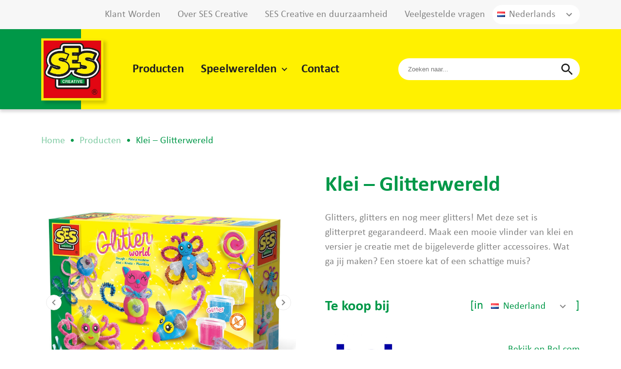

--- FILE ---
content_type: text/html; charset=UTF-8
request_url: https://ses-creative.com/producten/klei-glitterwereld/
body_size: 13451
content:
<!doctype html>
<html lang="nl-NL">
  <head>
  <!-- Google Tag Manager -->
  <script>(function(w,d,s,l,i){w[l]=w[l]||[];w[l].push({'gtm.start':
              new Date().getTime(),event:'gtm.js'});var f=d.getElementsByTagName(s)[0],
            j=d.createElement(s),dl=l!='dataLayer'?'&l='+l:'';j.async=true;j.src=
            'https://www.googletagmanager.com/gtm.js?id='+i+dl;f.parentNode.insertBefore(j,f);
    })(window,document,'script','dataLayer','GTM-PFRKTXP');</script>
  <!-- End Google Tag Manager -->
  <meta charset="utf-8">
  <meta http-equiv="x-ua-compatible" content="ie=edge">
  <meta name="viewport" content="width=device-width, initial-scale=1, shrink-to-fit=no">
  <script type="text/javascript" data-cookieconsent="ignore">
	window.dataLayer = window.dataLayer || [];

	function gtag() {
		dataLayer.push(arguments);
	}

	gtag("consent", "default", {
		ad_personalization: "denied",
		ad_storage: "denied",
		ad_user_data: "denied",
		analytics_storage: "denied",
		functionality_storage: "denied",
		personalization_storage: "denied",
		security_storage: "granted",
		wait_for_update: 500,
	});
	gtag("set", "ads_data_redaction", true);
	</script>
<script type="text/javascript"
		id="Cookiebot"
		src="https://consent.cookiebot.com/uc.js"
		data-implementation="wp"
		data-cbid="7547b998-4abe-45b3-b84a-df6bc048ae91"
							data-blockingmode="auto"
	></script>
<title>Klei &#8211; Glitterwereld &#8211; SES Creative</title>
<meta name='robots' content='max-image-preview:large' />
	<style>img:is([sizes="auto" i], [sizes^="auto," i]) { contain-intrinsic-size: 3000px 1500px }</style>
	<link rel="alternate" hreflang="en" href="https://ses-creative.com/en/products/dough-glitter-world/" />
<link rel="alternate" hreflang="de" href="https://ses-creative.com/de/produkte/knete-glitzerwelt/" />
<link rel="alternate" hreflang="fr" href="https://ses-creative.com/fr/produits/pate-a-modeler-monde-a-paillettes/" />
<link rel="alternate" hreflang="es" href="https://ses-creative.com/es/productos/plastilina-mundo-de-purpurina/" />
<link rel="alternate" hreflang="nl" href="https://ses-creative.com/producten/klei-glitterwereld/" />
<link rel="alternate" hreflang="x-default" href="https://ses-creative.com/producten/klei-glitterwereld/" />
		<!-- This site uses the Google Analytics by MonsterInsights plugin v9.2.2 - Using Analytics tracking - https://www.monsterinsights.com/ -->
							<script src="//www.googletagmanager.com/gtag/js?id=G-6223ED75F3"  data-cfasync="false" data-wpfc-render="false" type="text/javascript" async></script>
			<script data-cfasync="false" data-wpfc-render="false" type="text/javascript">
				var mi_version = '9.2.2';
				var mi_track_user = true;
				var mi_no_track_reason = '';
								var MonsterInsightsDefaultLocations = {"page_location":"https:\/\/ses-creative.com\/producten\/klei-glitterwereld\/"};
				if ( typeof MonsterInsightsPrivacyGuardFilter === 'function' ) {
					var MonsterInsightsLocations = (typeof MonsterInsightsExcludeQuery === 'object') ? MonsterInsightsPrivacyGuardFilter( MonsterInsightsExcludeQuery ) : MonsterInsightsPrivacyGuardFilter( MonsterInsightsDefaultLocations );
				} else {
					var MonsterInsightsLocations = (typeof MonsterInsightsExcludeQuery === 'object') ? MonsterInsightsExcludeQuery : MonsterInsightsDefaultLocations;
				}

								var disableStrs = [
										'ga-disable-G-6223ED75F3',
									];

				/* Function to detect opted out users */
				function __gtagTrackerIsOptedOut() {
					for (var index = 0; index < disableStrs.length; index++) {
						if (document.cookie.indexOf(disableStrs[index] + '=true') > -1) {
							return true;
						}
					}

					return false;
				}

				/* Disable tracking if the opt-out cookie exists. */
				if (__gtagTrackerIsOptedOut()) {
					for (var index = 0; index < disableStrs.length; index++) {
						window[disableStrs[index]] = true;
					}
				}

				/* Opt-out function */
				function __gtagTrackerOptout() {
					for (var index = 0; index < disableStrs.length; index++) {
						document.cookie = disableStrs[index] + '=true; expires=Thu, 31 Dec 2099 23:59:59 UTC; path=/';
						window[disableStrs[index]] = true;
					}
				}

				if ('undefined' === typeof gaOptout) {
					function gaOptout() {
						__gtagTrackerOptout();
					}
				}
								window.dataLayer = window.dataLayer || [];

				window.MonsterInsightsDualTracker = {
					helpers: {},
					trackers: {},
				};
				if (mi_track_user) {
					function __gtagDataLayer() {
						dataLayer.push(arguments);
					}

					function __gtagTracker(type, name, parameters) {
						if (!parameters) {
							parameters = {};
						}

						if (parameters.send_to) {
							__gtagDataLayer.apply(null, arguments);
							return;
						}

						if (type === 'event') {
														parameters.send_to = monsterinsights_frontend.v4_id;
							var hookName = name;
							if (typeof parameters['event_category'] !== 'undefined') {
								hookName = parameters['event_category'] + ':' + name;
							}

							if (typeof MonsterInsightsDualTracker.trackers[hookName] !== 'undefined') {
								MonsterInsightsDualTracker.trackers[hookName](parameters);
							} else {
								__gtagDataLayer('event', name, parameters);
							}
							
						} else {
							__gtagDataLayer.apply(null, arguments);
						}
					}

					__gtagTracker('js', new Date());
					__gtagTracker('set', {
						'developer_id.dZGIzZG': true,
											});
					if ( MonsterInsightsLocations.page_location ) {
						__gtagTracker('set', MonsterInsightsLocations);
					}
										__gtagTracker('config', 'G-6223ED75F3', {"forceSSL":"true","link_attribution":"true"} );
															window.gtag = __gtagTracker;										(function () {
						/* https://developers.google.com/analytics/devguides/collection/analyticsjs/ */
						/* ga and __gaTracker compatibility shim. */
						var noopfn = function () {
							return null;
						};
						var newtracker = function () {
							return new Tracker();
						};
						var Tracker = function () {
							return null;
						};
						var p = Tracker.prototype;
						p.get = noopfn;
						p.set = noopfn;
						p.send = function () {
							var args = Array.prototype.slice.call(arguments);
							args.unshift('send');
							__gaTracker.apply(null, args);
						};
						var __gaTracker = function () {
							var len = arguments.length;
							if (len === 0) {
								return;
							}
							var f = arguments[len - 1];
							if (typeof f !== 'object' || f === null || typeof f.hitCallback !== 'function') {
								if ('send' === arguments[0]) {
									var hitConverted, hitObject = false, action;
									if ('event' === arguments[1]) {
										if ('undefined' !== typeof arguments[3]) {
											hitObject = {
												'eventAction': arguments[3],
												'eventCategory': arguments[2],
												'eventLabel': arguments[4],
												'value': arguments[5] ? arguments[5] : 1,
											}
										}
									}
									if ('pageview' === arguments[1]) {
										if ('undefined' !== typeof arguments[2]) {
											hitObject = {
												'eventAction': 'page_view',
												'page_path': arguments[2],
											}
										}
									}
									if (typeof arguments[2] === 'object') {
										hitObject = arguments[2];
									}
									if (typeof arguments[5] === 'object') {
										Object.assign(hitObject, arguments[5]);
									}
									if ('undefined' !== typeof arguments[1].hitType) {
										hitObject = arguments[1];
										if ('pageview' === hitObject.hitType) {
											hitObject.eventAction = 'page_view';
										}
									}
									if (hitObject) {
										action = 'timing' === arguments[1].hitType ? 'timing_complete' : hitObject.eventAction;
										hitConverted = mapArgs(hitObject);
										__gtagTracker('event', action, hitConverted);
									}
								}
								return;
							}

							function mapArgs(args) {
								var arg, hit = {};
								var gaMap = {
									'eventCategory': 'event_category',
									'eventAction': 'event_action',
									'eventLabel': 'event_label',
									'eventValue': 'event_value',
									'nonInteraction': 'non_interaction',
									'timingCategory': 'event_category',
									'timingVar': 'name',
									'timingValue': 'value',
									'timingLabel': 'event_label',
									'page': 'page_path',
									'location': 'page_location',
									'title': 'page_title',
									'referrer' : 'page_referrer',
								};
								for (arg in args) {
																		if (!(!args.hasOwnProperty(arg) || !gaMap.hasOwnProperty(arg))) {
										hit[gaMap[arg]] = args[arg];
									} else {
										hit[arg] = args[arg];
									}
								}
								return hit;
							}

							try {
								f.hitCallback();
							} catch (ex) {
							}
						};
						__gaTracker.create = newtracker;
						__gaTracker.getByName = newtracker;
						__gaTracker.getAll = function () {
							return [];
						};
						__gaTracker.remove = noopfn;
						__gaTracker.loaded = true;
						window['__gaTracker'] = __gaTracker;
					})();
									} else {
										console.log("");
					(function () {
						function __gtagTracker() {
							return null;
						}

						window['__gtagTracker'] = __gtagTracker;
						window['gtag'] = __gtagTracker;
					})();
									}
			</script>
				<!-- / Google Analytics by MonsterInsights -->
		<script type="text/javascript">
/* <![CDATA[ */
window._wpemojiSettings = {"baseUrl":"https:\/\/s.w.org\/images\/core\/emoji\/15.0.3\/72x72\/","ext":".png","svgUrl":"https:\/\/s.w.org\/images\/core\/emoji\/15.0.3\/svg\/","svgExt":".svg","source":{"concatemoji":"https:\/\/ses-creative.com\/wp-includes\/js\/wp-emoji-release.min.js?ver=6.7.4"}};
/*! This file is auto-generated */
!function(i,n){var o,s,e;function c(e){try{var t={supportTests:e,timestamp:(new Date).valueOf()};sessionStorage.setItem(o,JSON.stringify(t))}catch(e){}}function p(e,t,n){e.clearRect(0,0,e.canvas.width,e.canvas.height),e.fillText(t,0,0);var t=new Uint32Array(e.getImageData(0,0,e.canvas.width,e.canvas.height).data),r=(e.clearRect(0,0,e.canvas.width,e.canvas.height),e.fillText(n,0,0),new Uint32Array(e.getImageData(0,0,e.canvas.width,e.canvas.height).data));return t.every(function(e,t){return e===r[t]})}function u(e,t,n){switch(t){case"flag":return n(e,"\ud83c\udff3\ufe0f\u200d\u26a7\ufe0f","\ud83c\udff3\ufe0f\u200b\u26a7\ufe0f")?!1:!n(e,"\ud83c\uddfa\ud83c\uddf3","\ud83c\uddfa\u200b\ud83c\uddf3")&&!n(e,"\ud83c\udff4\udb40\udc67\udb40\udc62\udb40\udc65\udb40\udc6e\udb40\udc67\udb40\udc7f","\ud83c\udff4\u200b\udb40\udc67\u200b\udb40\udc62\u200b\udb40\udc65\u200b\udb40\udc6e\u200b\udb40\udc67\u200b\udb40\udc7f");case"emoji":return!n(e,"\ud83d\udc26\u200d\u2b1b","\ud83d\udc26\u200b\u2b1b")}return!1}function f(e,t,n){var r="undefined"!=typeof WorkerGlobalScope&&self instanceof WorkerGlobalScope?new OffscreenCanvas(300,150):i.createElement("canvas"),a=r.getContext("2d",{willReadFrequently:!0}),o=(a.textBaseline="top",a.font="600 32px Arial",{});return e.forEach(function(e){o[e]=t(a,e,n)}),o}function t(e){var t=i.createElement("script");t.src=e,t.defer=!0,i.head.appendChild(t)}"undefined"!=typeof Promise&&(o="wpEmojiSettingsSupports",s=["flag","emoji"],n.supports={everything:!0,everythingExceptFlag:!0},e=new Promise(function(e){i.addEventListener("DOMContentLoaded",e,{once:!0})}),new Promise(function(t){var n=function(){try{var e=JSON.parse(sessionStorage.getItem(o));if("object"==typeof e&&"number"==typeof e.timestamp&&(new Date).valueOf()<e.timestamp+604800&&"object"==typeof e.supportTests)return e.supportTests}catch(e){}return null}();if(!n){if("undefined"!=typeof Worker&&"undefined"!=typeof OffscreenCanvas&&"undefined"!=typeof URL&&URL.createObjectURL&&"undefined"!=typeof Blob)try{var e="postMessage("+f.toString()+"("+[JSON.stringify(s),u.toString(),p.toString()].join(",")+"));",r=new Blob([e],{type:"text/javascript"}),a=new Worker(URL.createObjectURL(r),{name:"wpTestEmojiSupports"});return void(a.onmessage=function(e){c(n=e.data),a.terminate(),t(n)})}catch(e){}c(n=f(s,u,p))}t(n)}).then(function(e){for(var t in e)n.supports[t]=e[t],n.supports.everything=n.supports.everything&&n.supports[t],"flag"!==t&&(n.supports.everythingExceptFlag=n.supports.everythingExceptFlag&&n.supports[t]);n.supports.everythingExceptFlag=n.supports.everythingExceptFlag&&!n.supports.flag,n.DOMReady=!1,n.readyCallback=function(){n.DOMReady=!0}}).then(function(){return e}).then(function(){var e;n.supports.everything||(n.readyCallback(),(e=n.source||{}).concatemoji?t(e.concatemoji):e.wpemoji&&e.twemoji&&(t(e.twemoji),t(e.wpemoji)))}))}((window,document),window._wpemojiSettings);
/* ]]> */
</script>
<style id='wp-emoji-styles-inline-css' type='text/css'>

	img.wp-smiley, img.emoji {
		display: inline !important;
		border: none !important;
		box-shadow: none !important;
		height: 1em !important;
		width: 1em !important;
		margin: 0 0.07em !important;
		vertical-align: -0.1em !important;
		background: none !important;
		padding: 0 !important;
	}
</style>
<link rel='stylesheet' id='wp-block-library-css' href='https://ses-creative.com/wp-includes/css/dist/block-library/style.min.css?ver=6.7.4' type='text/css' media='all' />
<style id='global-styles-inline-css' type='text/css'>
:root{--wp--preset--aspect-ratio--square: 1;--wp--preset--aspect-ratio--4-3: 4/3;--wp--preset--aspect-ratio--3-4: 3/4;--wp--preset--aspect-ratio--3-2: 3/2;--wp--preset--aspect-ratio--2-3: 2/3;--wp--preset--aspect-ratio--16-9: 16/9;--wp--preset--aspect-ratio--9-16: 9/16;--wp--preset--color--black: #000000;--wp--preset--color--cyan-bluish-gray: #abb8c3;--wp--preset--color--white: #ffffff;--wp--preset--color--pale-pink: #f78da7;--wp--preset--color--vivid-red: #cf2e2e;--wp--preset--color--luminous-vivid-orange: #ff6900;--wp--preset--color--luminous-vivid-amber: #fcb900;--wp--preset--color--light-green-cyan: #7bdcb5;--wp--preset--color--vivid-green-cyan: #00d084;--wp--preset--color--pale-cyan-blue: #8ed1fc;--wp--preset--color--vivid-cyan-blue: #0693e3;--wp--preset--color--vivid-purple: #9b51e0;--wp--preset--gradient--vivid-cyan-blue-to-vivid-purple: linear-gradient(135deg,rgba(6,147,227,1) 0%,rgb(155,81,224) 100%);--wp--preset--gradient--light-green-cyan-to-vivid-green-cyan: linear-gradient(135deg,rgb(122,220,180) 0%,rgb(0,208,130) 100%);--wp--preset--gradient--luminous-vivid-amber-to-luminous-vivid-orange: linear-gradient(135deg,rgba(252,185,0,1) 0%,rgba(255,105,0,1) 100%);--wp--preset--gradient--luminous-vivid-orange-to-vivid-red: linear-gradient(135deg,rgba(255,105,0,1) 0%,rgb(207,46,46) 100%);--wp--preset--gradient--very-light-gray-to-cyan-bluish-gray: linear-gradient(135deg,rgb(238,238,238) 0%,rgb(169,184,195) 100%);--wp--preset--gradient--cool-to-warm-spectrum: linear-gradient(135deg,rgb(74,234,220) 0%,rgb(151,120,209) 20%,rgb(207,42,186) 40%,rgb(238,44,130) 60%,rgb(251,105,98) 80%,rgb(254,248,76) 100%);--wp--preset--gradient--blush-light-purple: linear-gradient(135deg,rgb(255,206,236) 0%,rgb(152,150,240) 100%);--wp--preset--gradient--blush-bordeaux: linear-gradient(135deg,rgb(254,205,165) 0%,rgb(254,45,45) 50%,rgb(107,0,62) 100%);--wp--preset--gradient--luminous-dusk: linear-gradient(135deg,rgb(255,203,112) 0%,rgb(199,81,192) 50%,rgb(65,88,208) 100%);--wp--preset--gradient--pale-ocean: linear-gradient(135deg,rgb(255,245,203) 0%,rgb(182,227,212) 50%,rgb(51,167,181) 100%);--wp--preset--gradient--electric-grass: linear-gradient(135deg,rgb(202,248,128) 0%,rgb(113,206,126) 100%);--wp--preset--gradient--midnight: linear-gradient(135deg,rgb(2,3,129) 0%,rgb(40,116,252) 100%);--wp--preset--font-size--small: 13px;--wp--preset--font-size--medium: 20px;--wp--preset--font-size--large: 36px;--wp--preset--font-size--x-large: 42px;--wp--preset--spacing--20: 0.44rem;--wp--preset--spacing--30: 0.67rem;--wp--preset--spacing--40: 1rem;--wp--preset--spacing--50: 1.5rem;--wp--preset--spacing--60: 2.25rem;--wp--preset--spacing--70: 3.38rem;--wp--preset--spacing--80: 5.06rem;--wp--preset--shadow--natural: 6px 6px 9px rgba(0, 0, 0, 0.2);--wp--preset--shadow--deep: 12px 12px 50px rgba(0, 0, 0, 0.4);--wp--preset--shadow--sharp: 6px 6px 0px rgba(0, 0, 0, 0.2);--wp--preset--shadow--outlined: 6px 6px 0px -3px rgba(255, 255, 255, 1), 6px 6px rgba(0, 0, 0, 1);--wp--preset--shadow--crisp: 6px 6px 0px rgba(0, 0, 0, 1);}:where(body) { margin: 0; }.wp-site-blocks > .alignleft { float: left; margin-right: 2em; }.wp-site-blocks > .alignright { float: right; margin-left: 2em; }.wp-site-blocks > .aligncenter { justify-content: center; margin-left: auto; margin-right: auto; }:where(.is-layout-flex){gap: 0.5em;}:where(.is-layout-grid){gap: 0.5em;}.is-layout-flow > .alignleft{float: left;margin-inline-start: 0;margin-inline-end: 2em;}.is-layout-flow > .alignright{float: right;margin-inline-start: 2em;margin-inline-end: 0;}.is-layout-flow > .aligncenter{margin-left: auto !important;margin-right: auto !important;}.is-layout-constrained > .alignleft{float: left;margin-inline-start: 0;margin-inline-end: 2em;}.is-layout-constrained > .alignright{float: right;margin-inline-start: 2em;margin-inline-end: 0;}.is-layout-constrained > .aligncenter{margin-left: auto !important;margin-right: auto !important;}.is-layout-constrained > :where(:not(.alignleft):not(.alignright):not(.alignfull)){margin-left: auto !important;margin-right: auto !important;}body .is-layout-flex{display: flex;}.is-layout-flex{flex-wrap: wrap;align-items: center;}.is-layout-flex > :is(*, div){margin: 0;}body .is-layout-grid{display: grid;}.is-layout-grid > :is(*, div){margin: 0;}body{padding-top: 0px;padding-right: 0px;padding-bottom: 0px;padding-left: 0px;}a:where(:not(.wp-element-button)){text-decoration: underline;}:root :where(.wp-element-button, .wp-block-button__link){background-color: #32373c;border-width: 0;color: #fff;font-family: inherit;font-size: inherit;line-height: inherit;padding: calc(0.667em + 2px) calc(1.333em + 2px);text-decoration: none;}.has-black-color{color: var(--wp--preset--color--black) !important;}.has-cyan-bluish-gray-color{color: var(--wp--preset--color--cyan-bluish-gray) !important;}.has-white-color{color: var(--wp--preset--color--white) !important;}.has-pale-pink-color{color: var(--wp--preset--color--pale-pink) !important;}.has-vivid-red-color{color: var(--wp--preset--color--vivid-red) !important;}.has-luminous-vivid-orange-color{color: var(--wp--preset--color--luminous-vivid-orange) !important;}.has-luminous-vivid-amber-color{color: var(--wp--preset--color--luminous-vivid-amber) !important;}.has-light-green-cyan-color{color: var(--wp--preset--color--light-green-cyan) !important;}.has-vivid-green-cyan-color{color: var(--wp--preset--color--vivid-green-cyan) !important;}.has-pale-cyan-blue-color{color: var(--wp--preset--color--pale-cyan-blue) !important;}.has-vivid-cyan-blue-color{color: var(--wp--preset--color--vivid-cyan-blue) !important;}.has-vivid-purple-color{color: var(--wp--preset--color--vivid-purple) !important;}.has-black-background-color{background-color: var(--wp--preset--color--black) !important;}.has-cyan-bluish-gray-background-color{background-color: var(--wp--preset--color--cyan-bluish-gray) !important;}.has-white-background-color{background-color: var(--wp--preset--color--white) !important;}.has-pale-pink-background-color{background-color: var(--wp--preset--color--pale-pink) !important;}.has-vivid-red-background-color{background-color: var(--wp--preset--color--vivid-red) !important;}.has-luminous-vivid-orange-background-color{background-color: var(--wp--preset--color--luminous-vivid-orange) !important;}.has-luminous-vivid-amber-background-color{background-color: var(--wp--preset--color--luminous-vivid-amber) !important;}.has-light-green-cyan-background-color{background-color: var(--wp--preset--color--light-green-cyan) !important;}.has-vivid-green-cyan-background-color{background-color: var(--wp--preset--color--vivid-green-cyan) !important;}.has-pale-cyan-blue-background-color{background-color: var(--wp--preset--color--pale-cyan-blue) !important;}.has-vivid-cyan-blue-background-color{background-color: var(--wp--preset--color--vivid-cyan-blue) !important;}.has-vivid-purple-background-color{background-color: var(--wp--preset--color--vivid-purple) !important;}.has-black-border-color{border-color: var(--wp--preset--color--black) !important;}.has-cyan-bluish-gray-border-color{border-color: var(--wp--preset--color--cyan-bluish-gray) !important;}.has-white-border-color{border-color: var(--wp--preset--color--white) !important;}.has-pale-pink-border-color{border-color: var(--wp--preset--color--pale-pink) !important;}.has-vivid-red-border-color{border-color: var(--wp--preset--color--vivid-red) !important;}.has-luminous-vivid-orange-border-color{border-color: var(--wp--preset--color--luminous-vivid-orange) !important;}.has-luminous-vivid-amber-border-color{border-color: var(--wp--preset--color--luminous-vivid-amber) !important;}.has-light-green-cyan-border-color{border-color: var(--wp--preset--color--light-green-cyan) !important;}.has-vivid-green-cyan-border-color{border-color: var(--wp--preset--color--vivid-green-cyan) !important;}.has-pale-cyan-blue-border-color{border-color: var(--wp--preset--color--pale-cyan-blue) !important;}.has-vivid-cyan-blue-border-color{border-color: var(--wp--preset--color--vivid-cyan-blue) !important;}.has-vivid-purple-border-color{border-color: var(--wp--preset--color--vivid-purple) !important;}.has-vivid-cyan-blue-to-vivid-purple-gradient-background{background: var(--wp--preset--gradient--vivid-cyan-blue-to-vivid-purple) !important;}.has-light-green-cyan-to-vivid-green-cyan-gradient-background{background: var(--wp--preset--gradient--light-green-cyan-to-vivid-green-cyan) !important;}.has-luminous-vivid-amber-to-luminous-vivid-orange-gradient-background{background: var(--wp--preset--gradient--luminous-vivid-amber-to-luminous-vivid-orange) !important;}.has-luminous-vivid-orange-to-vivid-red-gradient-background{background: var(--wp--preset--gradient--luminous-vivid-orange-to-vivid-red) !important;}.has-very-light-gray-to-cyan-bluish-gray-gradient-background{background: var(--wp--preset--gradient--very-light-gray-to-cyan-bluish-gray) !important;}.has-cool-to-warm-spectrum-gradient-background{background: var(--wp--preset--gradient--cool-to-warm-spectrum) !important;}.has-blush-light-purple-gradient-background{background: var(--wp--preset--gradient--blush-light-purple) !important;}.has-blush-bordeaux-gradient-background{background: var(--wp--preset--gradient--blush-bordeaux) !important;}.has-luminous-dusk-gradient-background{background: var(--wp--preset--gradient--luminous-dusk) !important;}.has-pale-ocean-gradient-background{background: var(--wp--preset--gradient--pale-ocean) !important;}.has-electric-grass-gradient-background{background: var(--wp--preset--gradient--electric-grass) !important;}.has-midnight-gradient-background{background: var(--wp--preset--gradient--midnight) !important;}.has-small-font-size{font-size: var(--wp--preset--font-size--small) !important;}.has-medium-font-size{font-size: var(--wp--preset--font-size--medium) !important;}.has-large-font-size{font-size: var(--wp--preset--font-size--large) !important;}.has-x-large-font-size{font-size: var(--wp--preset--font-size--x-large) !important;}
:where(.wp-block-post-template.is-layout-flex){gap: 1.25em;}:where(.wp-block-post-template.is-layout-grid){gap: 1.25em;}
:where(.wp-block-columns.is-layout-flex){gap: 2em;}:where(.wp-block-columns.is-layout-grid){gap: 2em;}
:root :where(.wp-block-pullquote){font-size: 1.5em;line-height: 1.6;}
</style>
<link rel='stylesheet' id='sage/main.css-css' href='https://ses-creative.com/wp-content/themes/ses-creative/dist/styles/main_ccf96328.css' type='text/css' media='all' />
<script type="text/javascript" id="wpml-cookie-js-extra">
/* <![CDATA[ */
var wpml_cookies = {"wp-wpml_current_language":{"value":"nl","expires":1,"path":"\/"}};
var wpml_cookies = {"wp-wpml_current_language":{"value":"nl","expires":1,"path":"\/"}};
/* ]]> */
</script>
<script type="text/javascript" src="https://ses-creative.com/wp-content/plugins/sitepress-multilingual-cms/res/js/cookies/language-cookie.js?ver=486900" id="wpml-cookie-js" defer="defer" data-wp-strategy="defer"></script>
<script type="text/javascript" src="https://ses-creative.com/wp-content/plugins/google-analytics-for-wordpress/assets/js/frontend-gtag.min.js?ver=9.2.2" id="monsterinsights-frontend-script-js" async="async" data-wp-strategy="async"></script>
<script data-cfasync="false" data-wpfc-render="false" type="text/javascript" id='monsterinsights-frontend-script-js-extra'>/* <![CDATA[ */
var monsterinsights_frontend = {"js_events_tracking":"true","download_extensions":"doc,pdf,ppt,zip,xls,docx,pptx,xlsx","inbound_paths":"[{\"path\":\"\\\/go\\\/\",\"label\":\"affiliate\"},{\"path\":\"\\\/recommend\\\/\",\"label\":\"affiliate\"}]","home_url":"https:\/\/ses-creative.com","hash_tracking":"false","v4_id":"G-6223ED75F3"};/* ]]> */
</script>
<script type="text/javascript" src="https://ses-creative.com/wp-includes/js/jquery/jquery.min.js?ver=3.7.1" id="jquery-core-js"></script>
<script type="text/javascript" src="https://ses-creative.com/wp-includes/js/jquery/jquery-migrate.min.js?ver=3.4.1" id="jquery-migrate-js"></script>
<link rel="https://api.w.org/" href="https://ses-creative.com/wp-json/" /><link rel="EditURI" type="application/rsd+xml" title="RSD" href="https://ses-creative.com/xmlrpc.php?rsd" />
<meta name="generator" content="WordPress 6.7.4" />
<link rel="canonical" href="https://ses-creative.com/producten/klei-glitterwereld/" />
<link rel='shortlink' href='https://ses-creative.com/?p=58107' />
<link rel="alternate" title="oEmbed (JSON)" type="application/json+oembed" href="https://ses-creative.com/wp-json/oembed/1.0/embed?url=https%3A%2F%2Fses-creative.com%2Fproducten%2Fklei-glitterwereld%2F" />
<link rel="alternate" title="oEmbed (XML)" type="text/xml+oembed" href="https://ses-creative.com/wp-json/oembed/1.0/embed?url=https%3A%2F%2Fses-creative.com%2Fproducten%2Fklei-glitterwereld%2F&#038;format=xml" />
<meta name="generator" content="WPML ver:4.8.6 stt:37,1,4,3,2;" />
<script type="text/javascript">
           let ajaxUrl = "https://ses-creative.com/wp-admin/admin-ajax.php";
         </script><meta name="redi-version" content="1.2.4" /><link rel="icon" href="https://ses-creative.com/wp-content/uploads/2020/09/cropped-ses_logo-32x32.png" sizes="32x32" />
<link rel="icon" href="https://ses-creative.com/wp-content/uploads/2020/09/cropped-ses_logo-192x192.png" sizes="192x192" />
<link rel="apple-touch-icon" href="https://ses-creative.com/wp-content/uploads/2020/09/cropped-ses_logo-180x180.png" />
<meta name="msapplication-TileImage" content="https://ses-creative.com/wp-content/uploads/2020/09/cropped-ses_logo-270x270.png" />

  <!-- WarmStal CSS fixes -->
  <style>
    .product-details__visuals .visuals__slide,
    .product a.product__image {
      background-color: white;
    }
  </style>
</head>
  <body class="product-template-default single single-product postid-58107 wp-embed-responsive klei-glitterwereld app-data index-data singular-data single-data single-product-data single-product-klei-glitterwereld-data">
  <!-- Google Tag Manager (noscript) -->
  <noscript>
      <iframe src="https://www.googletagmanager.com/ns.html?id=GTM-PFRKTXP"
                    height="0" width="0" style="display:none;visibility:hidden">
      </iframe>
  </noscript>
  <!-- End Google Tag Manager (noscript) -->
        <header class="top">
    <div class="top__bar">
        <div class="container">
            
            <div class="bar__menu">
                                    <ul id="menu-top" class=""><li id="menu-item-77234" class="menu-item menu-item-type-post_type menu-item-object-page menu-item-77234"><a href="https://ses-creative.com/distributors/">Klant Worden</a></li>
<li id="menu-item-196" class="menu-item menu-item-type-post_type menu-item-object-page menu-item-196"><a href="https://ses-creative.com/over-ses-creative/">Over SES Creative</a></li>
<li id="menu-item-197" class="menu-item menu-item-type-post_type menu-item-object-page menu-item-197"><a href="https://ses-creative.com/co2/">SES Creative en duurzaamheid</a></li>
<li id="menu-item-198" class="menu-item menu-item-type-post_type menu-item-object-page menu-item-198"><a href="https://ses-creative.com/veelgestelde-vragen/">Veelgestelde vragen</a></li>
</ul>
                            </div>

            <div class="lang-select">
                <div class="lang-select__current"><i class="famfamfam-flag-nl"></i><span>Nederlands</span></div><ul><li><a href="https://ses-creative.com/en/products/dough-glitter-world/"><i class="famfamfam-flag-en"></i><span>English</span></a></li><li><a href="https://ses-creative.com/de/produkte/knete-glitzerwelt/"><i class="famfamfam-flag-de"></i><span>Deutsch</span></a></li><li><a href="https://ses-creative.com/fr/produits/pate-a-modeler-monde-a-paillettes/"><i class="famfamfam-flag-fr"></i><span>Français</span></a></li><li><a href="https://ses-creative.com/es/productos/plastilina-mundo-de-purpurina/"><i class="famfamfam-flag-es"></i><span>Español</span></a></li><li class="current__lang"><a href="https://ses-creative.com/producten/klei-glitterwereld/"><i class="famfamfam-flag-nl"></i><span>Nederlands</span></a></li></ul>
                <svg class="lang-select__arrow" xmlns="http://www.w3.org/2000/svg" height="24" viewBox="0 0 24 24"
                        width="24">
                    <path d="M0 0h24v24H0z" fill="none" />
                    <path d="M16.59 8.59L12 13.17 7.41 8.59 6 10l6 6 6-6z" />
                </svg>
            </div>

        </div>
    </div>

<div class="top__header">
<div class="container">
<a class="header__logo" href="https://ses-creative.com/">
 <img src="https://ses-creative.com/wp-content/themes/ses-creative/dist/images/Logo-SES creative_332b843a.jpg" alt="SES Creative" />
</a>

<div class="header__menu">
    


<div class="lang-select">
<div class="lang-select__current"><i class="famfamfam-flag-nl"></i><span>Nederlands</span></div><ul><li><a href="https://ses-creative.com/en/products/dough-glitter-world/"><i class="famfamfam-flag-en"></i><span>English</span></a></li><li><a href="https://ses-creative.com/de/produkte/knete-glitzerwelt/"><i class="famfamfam-flag-de"></i><span>Deutsch</span></a></li><li><a href="https://ses-creative.com/fr/produits/pate-a-modeler-monde-a-paillettes/"><i class="famfamfam-flag-fr"></i><span>Français</span></a></li><li><a href="https://ses-creative.com/es/productos/plastilina-mundo-de-purpurina/"><i class="famfamfam-flag-es"></i><span>Español</span></a></li><li class="current__lang"><a href="https://ses-creative.com/producten/klei-glitterwereld/"><i class="famfamfam-flag-nl"></i><span>Nederlands</span></a></li></ul>
<svg class="lang-select__arrow" xmlns="http://www.w3.org/2000/svg" height="24" viewBox="0 0 24 24" width="24"><path d="M0 0h24v24H0z" fill="none"/><path d="M16.59 8.59L12 13.17 7.41 8.59 6 10l6 6 6-6z"/></svg>
</div>

<nav class="menu__nav">
<div class="menu__language"></div>

<div class="menu__close">
    <svg xmlns="http://www.w3.org/2000/svg" height="24" viewBox="0 0 24 24" width="24"><path d="M0 0h24v24H0z" fill="none"/><path d="M19 6.41L17.59 5 12 10.59 6.41 5 5 6.41 10.59 12 5 17.59 6.41 19 12 13.41 17.59 19 19 17.59 13.41 12z"/></svg>
</div>

    <ul id="menu-primaire-navigatie" class="nav__list"><li id="menu-item-40911" class="menu-item menu-item-type-post_type_archive menu-item-object-product menu-item-40911"><a href="https://ses-creative.com/producten/">Producten</a></li>
<li id="menu-item-189" class="menu-item menu-item-type-post_type menu-item-object-page menu-item-has-children menu-item-189"><a href="https://ses-creative.com/speelwerelden/">Speelwerelden</a>
<ul class="sub-menu">
	<li id="menu-item-25036" class="menu-item menu-item-type-post_type menu-item-object-page menu-item-25036"><a href="https://ses-creative.com/speelwerelden/ses-creative-knutselen/">SES Creative – Knutselen</a></li>
	<li id="menu-item-25035" class="menu-item menu-item-type-post_type menu-item-object-page menu-item-25035"><a href="https://ses-creative.com/speelwerelden/ses-creative-my-first/">SES Creative – My First</a></li>
	<li id="menu-item-25034" class="menu-item menu-item-type-post_type menu-item-object-page menu-item-25034"><a href="https://ses-creative.com/speelwerelden/tiny-talents/">Tiny talents</a></li>
	<li id="menu-item-220" class="menu-item menu-item-type-post_type menu-item-object-page menu-item-220"><a href="https://ses-creative.com/speelwerelden/outdoor/">Outdoor</a></li>
	<li id="menu-item-25033" class="menu-item menu-item-type-post_type menu-item-object-page menu-item-25033"><a href="https://ses-creative.com/speelwerelden/explore/">Explore</a></li>
	<li id="menu-item-25032" class="menu-item menu-item-type-post_type menu-item-object-page menu-item-25032"><a href="https://ses-creative.com/speelwerelden/petits-pretenders/">Petits pretenders</a></li>
	<li id="menu-item-77246" class="menu-item menu-item-type-post_type menu-item-object-page menu-item-77246"><a href="https://ses-creative.com/feel-good-dough/">Feel good dough</a></li>
</ul>
</li>
<li id="menu-item-186" class="menu-item menu-item-type-post_type menu-item-object-page menu-item-186"><a href="https://ses-creative.com/contact/">Contact</a></li>
</ul>

    <ul id="menu-top-1" class="nav__extra"><li class="menu-item menu-item-type-post_type menu-item-object-page menu-item-77234"><a href="https://ses-creative.com/distributors/">Klant Worden</a></li>
<li class="menu-item menu-item-type-post_type menu-item-object-page menu-item-196"><a href="https://ses-creative.com/over-ses-creative/">Over SES Creative</a></li>
<li class="menu-item menu-item-type-post_type menu-item-object-page menu-item-197"><a href="https://ses-creative.com/co2/">SES Creative en duurzaamheid</a></li>
<li class="menu-item menu-item-type-post_type menu-item-object-page menu-item-198"><a href="https://ses-creative.com/veelgestelde-vragen/">Veelgestelde vragen</a></li>
</ul>
</nav>
</div>

<div class="header__search">
<form role="search" method="get" action="https://ses-creative.com/" id="searchform">
<input type="search" placeholder="Zoeken naar..." value="" name="s" id="s"/>
<input type="hidden" name="lang" value="nl"/>
<input type="hidden" class="post_type" name="post_type[]" value="product" />
</form>
<svg class="search__icon js-search" xmlns="http://www.w3.org/2000/svg" height="24" viewBox="0 0 24 24" width="24"><path d="M0 0h24v24H0z" fill="none"/><path d="M15.5 14h-.79l-.28-.27C15.41 12.59 16 11.11 16 9.5 16 5.91 13.09 3 9.5 3S3 5.91 3 9.5 5.91 16 9.5 16c1.61 0 3.09-.59 4.23-1.57l.27.28v.79l5 4.99L20.49 19l-4.99-5zm-6 0C7.01 14 5 11.99 5 9.5S7.01 5 9.5 5 14 7.01 14 9.5 11.99 14 9.5 14z"/></svg>
<div class="live-search">
<div class="live-search__content"></div>
<div class="live-search__no-results">
    <p>Geen resultaten gevonden</p>
</div>
<span class="button button--primary js-search">Bekijk alle resultaten</span>
</div>
</div>

<div class="header__toggle">
<span class="toggle__bar"></span>
<span class="toggle__bar"></span>
<span class="toggle__text">Menu</span>
</div>
</div>
</div>

</header>

<div id="inner-content"></div>

<script type="text/javascript">
jQuery(document).ready(function($){
// Bind the submit event for your form

});
</script>
      <main role="main">
                 <section class="page-header">
    <div class="container">
                            <p id="breadcrumbs" class="breadcrumbs">
                <span>
                    <span>
                        <a href="https://ses-creative.com">Home</a>
                         •
                        <a class="breadcrumb_parent" href="https://ses-creative.com/producten">Producten</a>
                         •
                        <span class="breadcrumb_last" aria-current="page">Klei &#8211; Glitterwereld</span>
                    </span>
                </span>
            </p>
        
            </div>
</section>    <section class="product-details">
    <div class="container">
        <div class="product-details__wrapper">
            <h1 class="product-details__title">Klei &#8211; Glitterwereld</h1>
            <div class="product-details__visuals">
                <div class="visuals__slider" id="visuals-slider">
                                                                    <div class="visuals__slide" ">
                            <img width="1" height="1" src="https://ses-creative.com/wp-content/uploads/2021/12/24256_9236068083.jpg" class="attachment-775x775 size-775x775" alt="" decoding="async" />
                        </div>
                                                                    <div class="visuals__slide" ">
                            <img width="775" height="775" src="https://ses-creative.com/wp-content/uploads/2021/12/004174-1024x1024.jpg" class="attachment-775x775 size-775x775" alt="" decoding="async" fetchpriority="high" srcset="https://ses-creative.com/wp-content/uploads/2021/12/004174-1024x1024.jpg 1024w, https://ses-creative.com/wp-content/uploads/2021/12/004174-300x300.jpg 300w, https://ses-creative.com/wp-content/uploads/2021/12/004174-150x150.jpg 150w, https://ses-creative.com/wp-content/uploads/2021/12/004174-768x768.jpg 768w, https://ses-creative.com/wp-content/uploads/2021/12/004174-1536x1536.jpg 1536w, https://ses-creative.com/wp-content/uploads/2021/12/004174-350x350.jpg 350w, https://ses-creative.com/wp-content/uploads/2021/12/004174.jpg 2016w" sizes="(max-width: 775px) 100vw, 775px" />
                        </div>
                                                                    <div class="visuals__slide" ">
                            <img width="775" height="775" src="https://ses-creative.com/wp-content/uploads/2021/12/004173-1024x1024.jpg" class="attachment-775x775 size-775x775" alt="" decoding="async" srcset="https://ses-creative.com/wp-content/uploads/2021/12/004173-1024x1024.jpg 1024w, https://ses-creative.com/wp-content/uploads/2021/12/004173-300x300.jpg 300w, https://ses-creative.com/wp-content/uploads/2021/12/004173-150x150.jpg 150w, https://ses-creative.com/wp-content/uploads/2021/12/004173-768x768.jpg 768w, https://ses-creative.com/wp-content/uploads/2021/12/004173-350x350.jpg 350w, https://ses-creative.com/wp-content/uploads/2021/12/004173.jpg 1181w" sizes="(max-width: 775px) 100vw, 775px" />
                        </div>
                                    </div>
                <div class="visuals__thumbs" id="visuals-thumbs">
                                                                    <div class="thumbs__block">
                            <div class="thumbs__image">
                                <img width="1" height="1" src="https://ses-creative.com/wp-content/uploads/2021/12/24256_9236068083.jpg" class="attachment-121x121 size-121x121" alt="" decoding="async" loading="lazy" />
                            </div>
                        </div>
                                                                    <div class="thumbs__block">
                            <div class="thumbs__image">
                                <img width="121" height="121" src="https://ses-creative.com/wp-content/uploads/2021/12/004174-150x150.jpg" class="attachment-121x121 size-121x121" alt="" decoding="async" loading="lazy" srcset="https://ses-creative.com/wp-content/uploads/2021/12/004174-150x150.jpg 150w, https://ses-creative.com/wp-content/uploads/2021/12/004174-300x300.jpg 300w, https://ses-creative.com/wp-content/uploads/2021/12/004174-1024x1024.jpg 1024w, https://ses-creative.com/wp-content/uploads/2021/12/004174-768x768.jpg 768w, https://ses-creative.com/wp-content/uploads/2021/12/004174-1536x1536.jpg 1536w, https://ses-creative.com/wp-content/uploads/2021/12/004174-350x350.jpg 350w, https://ses-creative.com/wp-content/uploads/2021/12/004174.jpg 2016w" sizes="auto, (max-width: 121px) 100vw, 121px" />
                            </div>
                        </div>
                                                                    <div class="thumbs__block">
                            <div class="thumbs__image">
                                <img width="121" height="121" src="https://ses-creative.com/wp-content/uploads/2021/12/004173-150x150.jpg" class="attachment-121x121 size-121x121" alt="" decoding="async" loading="lazy" srcset="https://ses-creative.com/wp-content/uploads/2021/12/004173-150x150.jpg 150w, https://ses-creative.com/wp-content/uploads/2021/12/004173-300x300.jpg 300w, https://ses-creative.com/wp-content/uploads/2021/12/004173-1024x1024.jpg 1024w, https://ses-creative.com/wp-content/uploads/2021/12/004173-768x768.jpg 768w, https://ses-creative.com/wp-content/uploads/2021/12/004173-350x350.jpg 350w, https://ses-creative.com/wp-content/uploads/2021/12/004173.jpg 1181w" sizes="auto, (max-width: 121px) 100vw, 121px" />
                            </div>
                        </div>
                                    </div>
            </div>

            <div class="product-details__description">
                <h3>Omschrijving</h3>
                <div class="product-details__content">
                    <p>Glitters, glitters en nog meer glitters! Met deze set is glitterpret gegarandeerd. Maak een mooie vlinder van klei en versier je creatie met de bijgeleverde glitter accessoires. Wat ga jij maken? Een stoere kat of een schattige muis?</p>
                </div>


                <div class="product-details__links">
        <h3 class="d-block">Te koop bij<small
                    style="float:right; font-weight: normal">&nbsp;[in
                
                <div class="lang-select lang-select--country">

                    <div class="lang-select__current">
                        <i class=""></i>
                        <span></span>
                    </div>

                    <ul>

                                                    <li data-country="NL"
                                     class="current__lang" >
                                <i class="famfamfam-flag-nl"></i>
                                <span>
                                Nederland
                                </span>

                            </li>
                                                    <li data-country="BE"
                                    >
                                <i class="famfamfam-flag-be"></i>
                                <span>
                                België
                                </span>

                            </li>
                                                    <li data-country="GB"
                                    >
                                <i class="famfamfam-flag-gb"></i>
                                <span>
                                Verenigd Koninkrijk
                                </span>

                            </li>
                                                    <li data-country="FR"
                                    >
                                <i class="famfamfam-flag-fr"></i>
                                <span>
                                Frankrijk
                                </span>

                            </li>
                                                    <li data-country="DE"
                                    >
                                <i class="famfamfam-flag-de"></i>
                                <span>
                                Duitsland
                                </span>

                            </li>
                        
                    </ul>
                    <svg class="lang-select__arrow" xmlns="http://www.w3.org/2000/svg" height="24" viewBox="0 0 24 24"
                            width="24">
                        <path d="M0 0h24v24H0z" fill="none" />
                        <path d="M16.59 8.59L12 13.17 7.41 8.59 6 10l6 6 6-6z" />
                    </svg>
                </div>]</small>
        </h3>

                    <div class="product__affiliate">
                                <a class="affiliate__image" href="https://partner.bol.com/click/click?p=2&t=url&s=49017&f=TXL&url=https%3A%2F%2Fwww.bol.com%2Fnl%2Fnl%2Fp%2Fses-klei-glitterwereld-heldere-klei-goed-uitwasbaar-droogt-niet-uit%2F9300000071053549%2F&name=SES%20-%20Klei%20Glitterwereld%20-%20heldere%20klei%20-%20goed..."
                        target="_blank"><img width="183" height="100" src="https://ses-creative.com/wp-content/uploads/2020/11/bol-3.png" class="attachment-350x100 size-350x100 wp-post-image" alt="logo van bol" decoding="async" loading="lazy" srcset="https://ses-creative.com/wp-content/uploads/2020/11/bol-3.png 2560w, https://ses-creative.com/wp-content/uploads/2020/11/bol-3-300x164.png 300w, https://ses-creative.com/wp-content/uploads/2020/11/bol-3-1024x560.png 1024w, https://ses-creative.com/wp-content/uploads/2020/11/bol-3-768x420.png 768w, https://ses-creative.com/wp-content/uploads/2020/11/bol-3-1536x840.png 1536w, https://ses-creative.com/wp-content/uploads/2020/11/bol-3-2048x1120.png 2048w, https://ses-creative.com/wp-content/uploads/2020/11/bol-3-350x191.png 350w" sizes="auto, (max-width: 183px) 100vw, 183px" /></a>
                <a class="affiliate__link" href="https://partner.bol.com/click/click?p=2&t=url&s=49017&f=TXL&url=https%3A%2F%2Fwww.bol.com%2Fnl%2Fnl%2Fp%2Fses-klei-glitterwereld-heldere-klei-goed-uitwasbaar-droogt-niet-uit%2F9300000071053549%2F&name=SES%20-%20Klei%20Glitterwereld%20-%20heldere%20klei%20-%20goed..."
                        target="_blank">Bekijk op Bol.com</a>
            </div>
                    <div class="product__affiliate">
                                <a class="affiliate__image" href="https://www.lobbes.nl/speelgoed/knutselen-en-hobby/klei/kinderklei/detail/3310600-ses-klei---glitterwereld"
                        target="_blank"><img width="289" height="72" src="https://ses-creative.com/wp-content/uploads/2020/11/lobbes.png" class="attachment-350x100 size-350x100 wp-post-image" alt="" decoding="async" loading="lazy" /></a>
                <a class="affiliate__link" href="https://www.lobbes.nl/speelgoed/knutselen-en-hobby/klei/kinderklei/detail/3310600-ses-klei---glitterwereld"
                        target="_blank">Bekijk op Lobbes</a>
            </div>
            </div>


            </div>

            <div class="product-details__info">
                                    <h3 class="tab__toggle tab__toggle--active"
                        data-id="product-properties">Eigenschappen</h3>
                                                    <h3 class="tab__toggle" data-id="product-content">Inhoud</h3>
                                    
                       <h3 class="tab__toggle" data-id="product-specs">Specificaties</h3>
                    

                                          <div class="info__tab info__tab--active" id="product-properties">
                           <ul>
                                                                  <li>Super zachte klei </li>
                                                                  <li>Mix en speel </li>
                                                                  <li>Droogt niet uit tijdens het spelen </li>
                                                                  <li>Goed uitwasbaar </li>
                                                                  <li>Mooie heldere klei </li>
                                                                  <li>Glutenvrij </li>
                                                                  <li>Veilig te gebruiken  de klei is extreem zout, zodat kinderen het niet zullen eten.</li>
                               
                           </ul>
                       </div>
                   
                                          <div class="info__tab" id="product-content">
                                                      <ul>
                                                                  <li>Klei neon roze (90gr)</li>
                                                                  <li>Klei neon geel (90gr)</li>
                                                                  <li>Klei glitter lichtblauw (90gr)</li>
                                                                  <li>10st. Glitter chenille</li>
                                                                  <li>Zilveren glitterfoam insteekfiguren</li>
                                                                  <li>3 kleuren Gaasdraad glitter</li>
                                                                  <li>Insteekfiguren bedrukt karton</li>
                                                                  <li>3 papieren rietjes</li>
                                                                  <li></li>
                                                          </ul>
                                                  </div>
                   
                       <div class="info__tab" id="product-specs">
                           <ul>
                           
                            <li>EAN code: 8710341004170</li>
                            <li>Artikelnummer: 00417</li>
                            <li>Minimale leeftijd: 3 jaar</li>
                        </ul>
                    </div>
            </div>
        </div>
    </div>

    <div class="video-popup">
        <div class="video-popup__inner">
            <div class="inner__video">
                <video width="100%" height="600" preload="none" controls>
                    <source src="">
                </video>
            </div>
        </div>
    </div>
</section>

          </main>
            </div>
    </div>
        <footer class="footer">
    <div class="container">
        <div class="row">
            <div class="col-lg-4">
                <div class="footer__block">
                    <h4>Over ons</h4>
                                            <ul id="menu-footer-1" class=""><li id="menu-item-201" class="menu-item menu-item-type-post_type menu-item-object-page menu-item-201"><a href="https://ses-creative.com/over-ses-creative/">Over SES Creative</a></li>
<li id="menu-item-202" class="menu-item menu-item-type-post_type menu-item-object-page menu-item-202"><a href="https://ses-creative.com/co2/">SES Creative en duurzaamheid</a></li>
<li id="menu-item-25031" class="menu-item menu-item-type-custom menu-item-object-custom menu-item-25031"><a href="http://www.werkenbijses.nl">Werken bij SES Creative</a></li>
<li id="menu-item-77235" class="menu-item menu-item-type-post_type menu-item-object-page menu-item-77235"><a href="https://ses-creative.com/distributors/">Wordt distributeur van SES Creative</a></li>
</ul>
                                    </div>
            </div>
            <div class="col-lg-4">
                <div class="footer__block">
                    <h4>Pagina</h4>
                                            <ul id="menu-footer-2" class=""><li id="menu-item-41872" class="menu-item menu-item-type-post_type_archive menu-item-object-product menu-item-41872"><a href="https://ses-creative.com/producten/">Producten</a></li>
<li id="menu-item-206" class="menu-item menu-item-type-post_type menu-item-object-page menu-item-206"><a href="https://ses-creative.com/speelwerelden/">Speelwerelden</a></li>
<li id="menu-item-204" class="menu-item menu-item-type-post_type menu-item-object-page menu-item-204"><a href="https://ses-creative.com/contact/">Contact</a></li>
<li id="menu-item-207" class="menu-item menu-item-type-post_type menu-item-object-page menu-item-207"><a href="https://ses-creative.com/veelgestelde-vragen/">Veelgestelde vragen</a></li>
</ul>
                                    </div>
            </div>
            <div class="col-lg-4">
                <div class="footer__block footer__block--social">
                    <h4>Volg ons</h4>
                    <div class="social-icons">
                                                    <a href="https://www.facebook.com/SESCreative" target="_blank">
                                <svg role="img" viewBox="0 0 24 24" xmlns="http://www.w3.org/2000/svg"><title>Facebook icon</title><path d="M23.9981 11.9991C23.9981 5.37216 18.626 0 11.9991 0C5.37216 0 0 5.37216 0 11.9991C0 17.9882 4.38789 22.9522 10.1242 23.8524V15.4676H7.07758V11.9991H10.1242V9.35553C10.1242 6.34826 11.9156 4.68714 14.6564 4.68714C15.9692 4.68714 17.3424 4.92149 17.3424 4.92149V7.87439H15.8294C14.3388 7.87439 13.8739 8.79933 13.8739 9.74824V11.9991H17.2018L16.6698 15.4676H13.8739V23.8524C19.6103 22.9522 23.9981 17.9882 23.9981 11.9991Z"/></svg>
                            </a>
                                                                            <a href="https://www.instagram.com/sescreative/" target="_blank">
                                <svg role="img" viewBox="0 0 24 24" xmlns="http://www.w3.org/2000/svg"><title>Instagram icon</title><path d="M12 0C8.74 0 8.333.015 7.053.072 5.775.132 4.905.333 4.14.63c-.789.306-1.459.717-2.126 1.384S.935 3.35.63 4.14C.333 4.905.131 5.775.072 7.053.012 8.333 0 8.74 0 12s.015 3.667.072 4.947c.06 1.277.261 2.148.558 2.913.306.788.717 1.459 1.384 2.126.667.666 1.336 1.079 2.126 1.384.766.296 1.636.499 2.913.558C8.333 23.988 8.74 24 12 24s3.667-.015 4.947-.072c1.277-.06 2.148-.262 2.913-.558.788-.306 1.459-.718 2.126-1.384.666-.667 1.079-1.335 1.384-2.126.296-.765.499-1.636.558-2.913.06-1.28.072-1.687.072-4.947s-.015-3.667-.072-4.947c-.06-1.277-.262-2.149-.558-2.913-.306-.789-.718-1.459-1.384-2.126C21.319 1.347 20.651.935 19.86.63c-.765-.297-1.636-.499-2.913-.558C15.667.012 15.26 0 12 0zm0 2.16c3.203 0 3.585.016 4.85.071 1.17.055 1.805.249 2.227.415.562.217.96.477 1.382.896.419.42.679.819.896 1.381.164.422.36 1.057.413 2.227.057 1.266.07 1.646.07 4.85s-.015 3.585-.074 4.85c-.061 1.17-.256 1.805-.421 2.227-.224.562-.479.96-.899 1.382-.419.419-.824.679-1.38.896-.42.164-1.065.36-2.235.413-1.274.057-1.649.07-4.859.07-3.211 0-3.586-.015-4.859-.074-1.171-.061-1.816-.256-2.236-.421-.569-.224-.96-.479-1.379-.899-.421-.419-.69-.824-.9-1.38-.165-.42-.359-1.065-.42-2.235-.045-1.26-.061-1.649-.061-4.844 0-3.196.016-3.586.061-4.861.061-1.17.255-1.814.42-2.234.21-.57.479-.96.9-1.381.419-.419.81-.689 1.379-.898.42-.166 1.051-.361 2.221-.421 1.275-.045 1.65-.06 4.859-.06l.045.03zm0 3.678c-3.405 0-6.162 2.76-6.162 6.162 0 3.405 2.76 6.162 6.162 6.162 3.405 0 6.162-2.76 6.162-6.162 0-3.405-2.76-6.162-6.162-6.162zM12 16c-2.21 0-4-1.79-4-4s1.79-4 4-4 4 1.79 4 4-1.79 4-4 4zm7.846-10.405c0 .795-.646 1.44-1.44 1.44-.795 0-1.44-.646-1.44-1.44 0-.794.646-1.439 1.44-1.439.793-.001 1.44.645 1.44 1.439z"/></svg>
                            </a>
                                                                            <a href="https://www.youtube.com/SESCreativeVideo/" target="_blank">
                                <svg role="img" xmlns="http://www.w3.org/2000/svg" viewBox="0 0 24 24"><title>YouTube icon</title><path d="M23.495 6.205a3.007 3.007 0 0 0-2.088-2.088c-1.87-.501-9.396-.501-9.396-.501s-7.507-.01-9.396.501A3.007 3.007 0 0 0 .527 6.205a31.247 31.247 0 0 0-.522 5.805 31.247 31.247 0 0 0 .522 5.783 3.007 3.007 0 0 0 2.088 2.088c1.868.502 9.396.502 9.396.502s7.506 0 9.396-.502a3.007 3.007 0 0 0 2.088-2.088 31.247 31.247 0 0 0 .5-5.783 31.247 31.247 0 0 0-.5-5.805zM9.609 15.601V8.408l6.264 3.602z"/></svg>
                            </a>
                                                                            <a href="https://nl.pinterest.com/ses_creative/" target="_blank">
                                <svg role="img" viewBox="0 0 24 24" xmlns="http://www.w3.org/2000/svg"><title>Pinterest icon</title><path d="M12.017 0C5.396 0 .029 5.367.029 11.987c0 5.079 3.158 9.417 7.618 11.162-.105-.949-.199-2.403.041-3.439.219-.937 1.406-5.957 1.406-5.957s-.359-.72-.359-1.781c0-1.663.967-2.911 2.168-2.911 1.024 0 1.518.769 1.518 1.688 0 1.029-.653 2.567-.992 3.992-.285 1.193.6 2.165 1.775 2.165 2.128 0 3.768-2.245 3.768-5.487 0-2.861-2.063-4.869-5.008-4.869-3.41 0-5.409 2.562-5.409 5.199 0 1.033.394 2.143.889 2.741.099.12.112.225.085.345-.09.375-.293 1.199-.334 1.363-.053.225-.172.271-.401.165-1.495-.69-2.433-2.878-2.433-4.646 0-3.776 2.748-7.252 7.92-7.252 4.158 0 7.392 2.967 7.392 6.923 0 4.135-2.607 7.462-6.233 7.462-1.214 0-2.354-.629-2.758-1.379l-.749 2.848c-.269 1.045-1.004 2.352-1.498 3.146 1.123.345 2.306.535 3.55.535 6.607 0 11.985-5.365 11.985-11.987C23.97 5.39 18.592.026 11.985.026L12.017 0z"/></svg>
                            </a>
                                                                            <a href="https://www.tiktok.com/@sescreative" target="_blank">
                                <svg role="img" viewBox="0 0 24 24" xmlns="http://www.w3.org/2000/svg"><title>TikTok icon</title><path d="M12.53.02C13.84 0 15.14.01 16.44 0c.08 1.53.63 3.09 1.75 4.17 1.12 1.11 2.7 1.62 4.24 1.79v4.03c-1.44-.05-2.89-.35-4.2-.97-.57-.26-1.1-.59-1.62-.93-.01 2.92.01 5.84-.02 8.75-.08 1.4-.54 2.79-1.35 3.94-1.31 1.92-3.58 3.17-5.91 3.21-1.43.08-2.86-.31-4.08-1.03-2.02-1.19-3.44-3.37-3.65-5.71-.02-.5-.03-1-.01-1.49.18-1.9 1.12-3.72 2.58-4.96 1.66-1.44 3.98-2.13 6.15-1.72.02 1.48-.04 2.96-.04 4.44-.99-.32-2.15-.23-3.02.37-.63.41-1.11 1.04-1.36 1.75-.21.51-.15 1.07-.14 1.61.24 1.64 1.82 3.02 3.5 2.87 1.12-.01 2.19-.66 2.77-1.61.19-.33.4-.67.41-1.06.1-1.79.06-3.57.07-5.36.01-4.03-.01-8.05.02-12.07z"/></svg>
                            </a>
                                                                            <a href="https://www.linkedin.com/company/ses-creative/" target="_blank">
                                <svg role="img" viewBox="0 0 24 24" xmlns="http://www.w3.org/2000/svg"><title>LinkedIn icon</title><path d="M20.447 20.452h-3.554v-5.569c0-1.328-.027-3.037-1.852-3.037-1.853 0-2.136 1.445-2.136 2.939v5.667H9.351V9h3.414v1.561h.046c.477-.9 1.637-1.85 3.37-1.85 3.601 0 4.267 2.37 4.267 5.455v6.286zM5.337 7.433c-1.144 0-2.063-.926-2.063-2.065 0-1.138.92-2.063 2.063-2.063 1.14 0 2.064.925 2.064 2.063 0 1.139-.925 2.065-2.064 2.065zm1.782 13.019H3.555V9h3.564v11.452zM22.225 0H1.771C.792 0 0 .774 0 1.729v20.542C0 23.227.792 24 1.771 24h20.451C23.2 24 24 23.227 24 22.271V1.729C24 .774 23.2 0 22.222 0h.003z"/></svg>
                            </a>
                                            </div>
                </div>
            </div>
        </div>
    </div>
</footer>

<div class="below-footer">
    </div>    <script type="text/javascript" src="https://ses-creative.com/wp-content/themes/ses-creative/dist/scripts/main_ccf96328.js" id="sage/main.js-js"></script>
  </body>
</html>


--- FILE ---
content_type: application/x-javascript; charset=utf-8
request_url: https://consent.cookiebot.com/7547b998-4abe-45b3-b84a-df6bc048ae91/cc.js?renew=false&referer=ses-creative.com&dnt=false&init=false
body_size: 209
content:
if(console){var cookiedomainwarning='Error: The domain SES-CREATIVE.COM is not authorized to show the cookie banner for domain group ID 7547b998-4abe-45b3-b84a-df6bc048ae91. Please add it to the domain group in the Cookiebot Manager to authorize the domain.';if(typeof console.warn === 'function'){console.warn(cookiedomainwarning)}else{console.log(cookiedomainwarning)}};